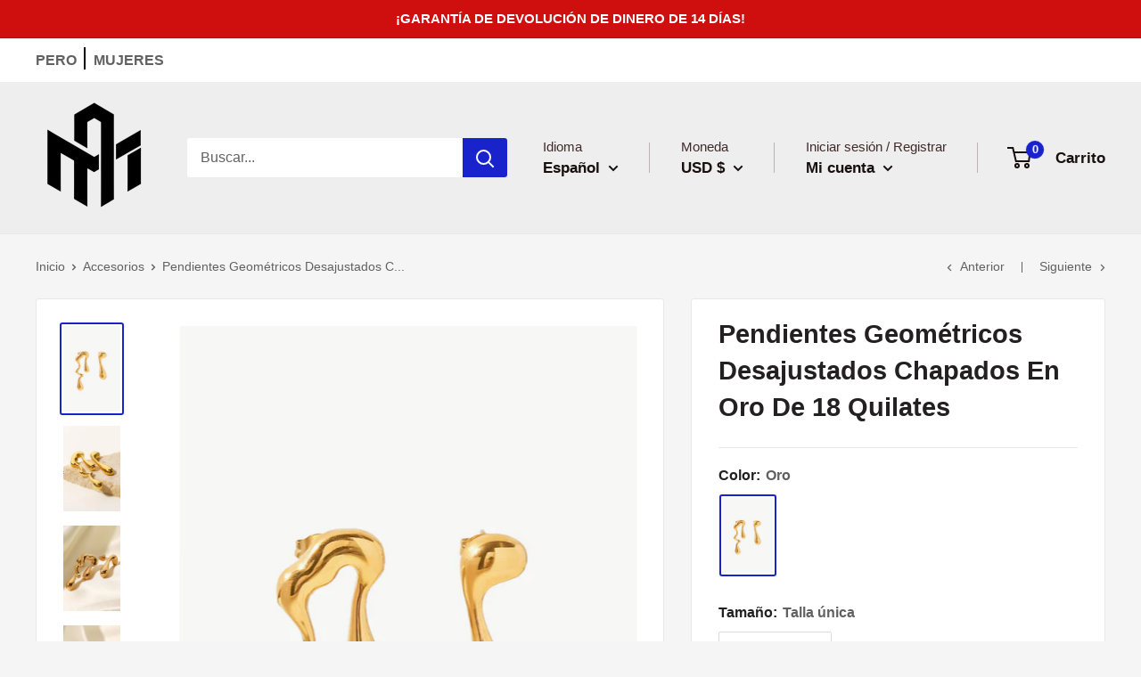

--- FILE ---
content_type: text/javascript; charset=utf-8
request_url: https://www.shopamapparel.com/es/collections/accessories/products/18k-gold-plated-geometric-mismatched-earrings.js
body_size: 1100
content:
{"id":7966294573218,"title":"Pendientes Geométricos Desajustados Chapados En Oro De 18 Quilates","handle":"18k-gold-plated-geometric-mismatched-earrings","description":"\u003cul\u003e\n\n\u003cli\u003e Estilo de imagen: Maniquí fantasma, plano\u003c\/li\u003e\n\n\u003cli\u003e Características: no coincidentes\u003c\/li\u003e\n\n\u003cli\u003e Material: acero de titanio\u003c\/li\u003e\n\n\u003cli\u003e Cuidado: Evite usarlo durante el ejercicio, ya que el sudor reaccionará con las joyas para producir cloruro de plata y sulfuro de cobre.\u003c\/li\u003e\n\n\u003cli\u003e Importado\u003c\/li\u003e\n\n\u003cli\u003e Medidas del producto:\u003c\/li\u003e\n\n\n\u003c\/ul\u003e\n\u003cp style=\"padding-left: 40px;\"\u003e Pendiente más largo:\u003c\/p\u003e\n\u003cp style=\"padding-left: 40px;\"\u003e Longitud: 1,52 pulgadas (3,85 cm）\u003c\/p\u003e\n\u003cp style=\"padding-left: 40px;\"\u003e Ancho: 0,24 pulgadas (0,6 cm）\u003c\/p\u003e\n\u003cp style=\"padding-left: 40px;\"\u003e Pendiente más corto:\u003c\/p\u003e\n\u003cp style=\"padding-left: 40px;\"\u003e Longitud: 1,06 pulgadas (2,69 cm）\u003c\/p\u003e\n\u003cp style=\"padding-left: 40px;\"\u003e Ancho: 0,26 pulgadas (0,652 cm）\u003c\/p\u003e\n\u003cp style=\"padding-left: 40px;\"\u003e Peso: 0,25 onzas (7 g)\u003c\/p\u003e","published_at":"2023-06-23T01:07:07-05:00","created_at":"2023-06-22T15:14:30-05:00","vendor":"Trendsi","type":"Moda Mujer - Accesorios Mujer - Joyería","tags":["ACCESSORIES","EARRINGS","Fashion accessories","JEWELRY","Ship From Overseas","Shipping delay Jan 22 - Feb 5","Trendsi China","Women's Clothing"],"price":1550,"price_min":1550,"price_max":1550,"available":true,"price_varies":false,"compare_at_price":null,"compare_at_price_min":0,"compare_at_price_max":0,"compare_at_price_varies":false,"variants":[{"id":43441024106658,"title":"Oro \/ Talla única","option1":"Oro","option2":"Talla única","option3":null,"sku":"100100041135884","requires_shipping":true,"taxable":true,"featured_image":{"id":35514101334178,"product_id":7966294573218,"position":1,"created_at":"2023-06-22T15:14:30-05:00","updated_at":"2023-06-22T15:14:30-05:00","alt":null,"width":1000,"height":1500,"src":"https:\/\/cdn.shopify.com\/s\/files\/1\/0493\/5562\/0514\/products\/732545e5e15e4899b756241fc0ab2906-Max.jpg?v=1687464870","variant_ids":[43441024106658]},"available":true,"name":"Pendientes Geométricos Desajustados Chapados En Oro De 18 Quilates - Oro \/ Talla única","public_title":"Oro \/ Talla única","options":["Oro","Talla única"],"price":1550,"weight":7,"compare_at_price":null,"inventory_management":"trendsi","barcode":"100100041135884","featured_media":{"alt":null,"id":28193252835490,"position":1,"preview_image":{"aspect_ratio":0.667,"height":1500,"width":1000,"src":"https:\/\/cdn.shopify.com\/s\/files\/1\/0493\/5562\/0514\/products\/732545e5e15e4899b756241fc0ab2906-Max.jpg?v=1687464870"}},"requires_selling_plan":false,"selling_plan_allocations":[]}],"images":["\/\/cdn.shopify.com\/s\/files\/1\/0493\/5562\/0514\/products\/732545e5e15e4899b756241fc0ab2906-Max.jpg?v=1687464870","\/\/cdn.shopify.com\/s\/files\/1\/0493\/5562\/0514\/products\/7486ba9a596443cc882527d740b4d056-Max.jpg?v=1687464870","\/\/cdn.shopify.com\/s\/files\/1\/0493\/5562\/0514\/products\/7a26804e4cbb4e22aa3be9d2da7699c9-Max.jpg?v=1687464870","\/\/cdn.shopify.com\/s\/files\/1\/0493\/5562\/0514\/products\/821fae2b02224877aa771fbb5d1ece5f-Max.jpg?v=1687464870","\/\/cdn.shopify.com\/s\/files\/1\/0493\/5562\/0514\/products\/3ad615d1dbc045a185d551e52198a582-Max.jpg?v=1687464870","\/\/cdn.shopify.com\/s\/files\/1\/0493\/5562\/0514\/products\/3b9242cc20ec495ab93a8985ff9ab8ec-Max.jpg?v=1687464870"],"featured_image":"\/\/cdn.shopify.com\/s\/files\/1\/0493\/5562\/0514\/products\/732545e5e15e4899b756241fc0ab2906-Max.jpg?v=1687464870","options":[{"name":"Color","position":1,"values":["Oro"]},{"name":"Tamaño","position":2,"values":["Talla única"]}],"url":"\/es\/products\/18k-gold-plated-geometric-mismatched-earrings","media":[{"alt":null,"id":28193252835490,"position":1,"preview_image":{"aspect_ratio":0.667,"height":1500,"width":1000,"src":"https:\/\/cdn.shopify.com\/s\/files\/1\/0493\/5562\/0514\/products\/732545e5e15e4899b756241fc0ab2906-Max.jpg?v=1687464870"},"aspect_ratio":0.667,"height":1500,"media_type":"image","src":"https:\/\/cdn.shopify.com\/s\/files\/1\/0493\/5562\/0514\/products\/732545e5e15e4899b756241fc0ab2906-Max.jpg?v=1687464870","width":1000},{"alt":null,"id":28193252868258,"position":2,"preview_image":{"aspect_ratio":0.667,"height":1500,"width":1000,"src":"https:\/\/cdn.shopify.com\/s\/files\/1\/0493\/5562\/0514\/products\/7486ba9a596443cc882527d740b4d056-Max.jpg?v=1687464870"},"aspect_ratio":0.667,"height":1500,"media_type":"image","src":"https:\/\/cdn.shopify.com\/s\/files\/1\/0493\/5562\/0514\/products\/7486ba9a596443cc882527d740b4d056-Max.jpg?v=1687464870","width":1000},{"alt":null,"id":28193252901026,"position":3,"preview_image":{"aspect_ratio":0.667,"height":1500,"width":1000,"src":"https:\/\/cdn.shopify.com\/s\/files\/1\/0493\/5562\/0514\/products\/7a26804e4cbb4e22aa3be9d2da7699c9-Max.jpg?v=1687464870"},"aspect_ratio":0.667,"height":1500,"media_type":"image","src":"https:\/\/cdn.shopify.com\/s\/files\/1\/0493\/5562\/0514\/products\/7a26804e4cbb4e22aa3be9d2da7699c9-Max.jpg?v=1687464870","width":1000},{"alt":null,"id":28193252933794,"position":4,"preview_image":{"aspect_ratio":0.667,"height":1500,"width":1000,"src":"https:\/\/cdn.shopify.com\/s\/files\/1\/0493\/5562\/0514\/products\/821fae2b02224877aa771fbb5d1ece5f-Max.jpg?v=1687464870"},"aspect_ratio":0.667,"height":1500,"media_type":"image","src":"https:\/\/cdn.shopify.com\/s\/files\/1\/0493\/5562\/0514\/products\/821fae2b02224877aa771fbb5d1ece5f-Max.jpg?v=1687464870","width":1000},{"alt":null,"id":28193252966562,"position":5,"preview_image":{"aspect_ratio":0.667,"height":1500,"width":1000,"src":"https:\/\/cdn.shopify.com\/s\/files\/1\/0493\/5562\/0514\/products\/3ad615d1dbc045a185d551e52198a582-Max.jpg?v=1687464870"},"aspect_ratio":0.667,"height":1500,"media_type":"image","src":"https:\/\/cdn.shopify.com\/s\/files\/1\/0493\/5562\/0514\/products\/3ad615d1dbc045a185d551e52198a582-Max.jpg?v=1687464870","width":1000},{"alt":null,"id":28193252999330,"position":6,"preview_image":{"aspect_ratio":0.667,"height":1500,"width":1000,"src":"https:\/\/cdn.shopify.com\/s\/files\/1\/0493\/5562\/0514\/products\/3b9242cc20ec495ab93a8985ff9ab8ec-Max.jpg?v=1687464870"},"aspect_ratio":0.667,"height":1500,"media_type":"image","src":"https:\/\/cdn.shopify.com\/s\/files\/1\/0493\/5562\/0514\/products\/3b9242cc20ec495ab93a8985ff9ab8ec-Max.jpg?v=1687464870","width":1000}],"requires_selling_plan":false,"selling_plan_groups":[]}

--- FILE ---
content_type: text/javascript; charset=utf-8
request_url: https://www.shopamapparel.com/products/18k-gold-plated-geometric-mismatched-earrings.js
body_size: 829
content:
{"id":7966294573218,"title":"18K Gold Plated Geometric Mismatched Earrings","handle":"18k-gold-plated-geometric-mismatched-earrings","description":"\u003cul\u003e\n\u003cli\u003ePicture style: Ghost mannequin, flat lay\u003c\/li\u003e\n\u003cli\u003eFeatures: Mismatched\u003c\/li\u003e\n\u003cli\u003eMaterial: Titanium steel\u003c\/li\u003e\n\u003cli\u003eCare: Avoid wearing during exercise, as sweat will react with the jewelry to produce silver chloride and copper sulfide.\u003c\/li\u003e\n\u003cli\u003eImported\u003c\/li\u003e\n\u003cli\u003eProduct measurements:\u003c\/li\u003e\n\u003c\/ul\u003e\u003cp style=\"padding-left: 40px;\"\u003eLonger earring:\u003c\/p\u003e\u003cp style=\"padding-left: 40px;\"\u003eLength: 1.52 in (3.85 cm）\u003c\/p\u003e\u003cp style=\"padding-left: 40px;\"\u003eWidth: 0.24 in (0.6 cm）\u003c\/p\u003e\u003cp style=\"padding-left: 40px;\"\u003eShorter earring:\u003c\/p\u003e\u003cp style=\"padding-left: 40px;\"\u003eLength: 1.06 in (2.69 cm）\u003c\/p\u003e\u003cp style=\"padding-left: 40px;\"\u003eWidth: 0.26 in (0.652 cm）\u003c\/p\u003e\u003cp style=\"padding-left: 40px;\"\u003eWeight: 0.25 ounce (7 g)\u003c\/p\u003e","published_at":"2023-06-23T01:07:07-05:00","created_at":"2023-06-22T15:14:30-05:00","vendor":"Trendsi","type":"Women's Fashion - Women's Accessories - Jewelry","tags":["ACCESSORIES","EARRINGS","Fashion accessories","JEWELRY","Ship From Overseas","Shipping delay Jan 22 - Feb 5","Trendsi China","Women's Clothing"],"price":1550,"price_min":1550,"price_max":1550,"available":true,"price_varies":false,"compare_at_price":null,"compare_at_price_min":0,"compare_at_price_max":0,"compare_at_price_varies":false,"variants":[{"id":43441024106658,"title":"Gold \/ One Size","option1":"Gold","option2":"One Size","option3":null,"sku":"100100041135884","requires_shipping":true,"taxable":true,"featured_image":{"id":35514101334178,"product_id":7966294573218,"position":1,"created_at":"2023-06-22T15:14:30-05:00","updated_at":"2023-06-22T15:14:30-05:00","alt":null,"width":1000,"height":1500,"src":"https:\/\/cdn.shopify.com\/s\/files\/1\/0493\/5562\/0514\/products\/732545e5e15e4899b756241fc0ab2906-Max.jpg?v=1687464870","variant_ids":[43441024106658]},"available":true,"name":"18K Gold Plated Geometric Mismatched Earrings - Gold \/ One Size","public_title":"Gold \/ One Size","options":["Gold","One Size"],"price":1550,"weight":7,"compare_at_price":null,"inventory_management":"trendsi","barcode":"100100041135884","featured_media":{"alt":null,"id":28193252835490,"position":1,"preview_image":{"aspect_ratio":0.667,"height":1500,"width":1000,"src":"https:\/\/cdn.shopify.com\/s\/files\/1\/0493\/5562\/0514\/products\/732545e5e15e4899b756241fc0ab2906-Max.jpg?v=1687464870"}},"requires_selling_plan":false,"selling_plan_allocations":[]}],"images":["\/\/cdn.shopify.com\/s\/files\/1\/0493\/5562\/0514\/products\/732545e5e15e4899b756241fc0ab2906-Max.jpg?v=1687464870","\/\/cdn.shopify.com\/s\/files\/1\/0493\/5562\/0514\/products\/7486ba9a596443cc882527d740b4d056-Max.jpg?v=1687464870","\/\/cdn.shopify.com\/s\/files\/1\/0493\/5562\/0514\/products\/7a26804e4cbb4e22aa3be9d2da7699c9-Max.jpg?v=1687464870","\/\/cdn.shopify.com\/s\/files\/1\/0493\/5562\/0514\/products\/821fae2b02224877aa771fbb5d1ece5f-Max.jpg?v=1687464870","\/\/cdn.shopify.com\/s\/files\/1\/0493\/5562\/0514\/products\/3ad615d1dbc045a185d551e52198a582-Max.jpg?v=1687464870","\/\/cdn.shopify.com\/s\/files\/1\/0493\/5562\/0514\/products\/3b9242cc20ec495ab93a8985ff9ab8ec-Max.jpg?v=1687464870"],"featured_image":"\/\/cdn.shopify.com\/s\/files\/1\/0493\/5562\/0514\/products\/732545e5e15e4899b756241fc0ab2906-Max.jpg?v=1687464870","options":[{"name":"Color","position":1,"values":["Gold"]},{"name":"Size","position":2,"values":["One Size"]}],"url":"\/products\/18k-gold-plated-geometric-mismatched-earrings","media":[{"alt":null,"id":28193252835490,"position":1,"preview_image":{"aspect_ratio":0.667,"height":1500,"width":1000,"src":"https:\/\/cdn.shopify.com\/s\/files\/1\/0493\/5562\/0514\/products\/732545e5e15e4899b756241fc0ab2906-Max.jpg?v=1687464870"},"aspect_ratio":0.667,"height":1500,"media_type":"image","src":"https:\/\/cdn.shopify.com\/s\/files\/1\/0493\/5562\/0514\/products\/732545e5e15e4899b756241fc0ab2906-Max.jpg?v=1687464870","width":1000},{"alt":null,"id":28193252868258,"position":2,"preview_image":{"aspect_ratio":0.667,"height":1500,"width":1000,"src":"https:\/\/cdn.shopify.com\/s\/files\/1\/0493\/5562\/0514\/products\/7486ba9a596443cc882527d740b4d056-Max.jpg?v=1687464870"},"aspect_ratio":0.667,"height":1500,"media_type":"image","src":"https:\/\/cdn.shopify.com\/s\/files\/1\/0493\/5562\/0514\/products\/7486ba9a596443cc882527d740b4d056-Max.jpg?v=1687464870","width":1000},{"alt":null,"id":28193252901026,"position":3,"preview_image":{"aspect_ratio":0.667,"height":1500,"width":1000,"src":"https:\/\/cdn.shopify.com\/s\/files\/1\/0493\/5562\/0514\/products\/7a26804e4cbb4e22aa3be9d2da7699c9-Max.jpg?v=1687464870"},"aspect_ratio":0.667,"height":1500,"media_type":"image","src":"https:\/\/cdn.shopify.com\/s\/files\/1\/0493\/5562\/0514\/products\/7a26804e4cbb4e22aa3be9d2da7699c9-Max.jpg?v=1687464870","width":1000},{"alt":null,"id":28193252933794,"position":4,"preview_image":{"aspect_ratio":0.667,"height":1500,"width":1000,"src":"https:\/\/cdn.shopify.com\/s\/files\/1\/0493\/5562\/0514\/products\/821fae2b02224877aa771fbb5d1ece5f-Max.jpg?v=1687464870"},"aspect_ratio":0.667,"height":1500,"media_type":"image","src":"https:\/\/cdn.shopify.com\/s\/files\/1\/0493\/5562\/0514\/products\/821fae2b02224877aa771fbb5d1ece5f-Max.jpg?v=1687464870","width":1000},{"alt":null,"id":28193252966562,"position":5,"preview_image":{"aspect_ratio":0.667,"height":1500,"width":1000,"src":"https:\/\/cdn.shopify.com\/s\/files\/1\/0493\/5562\/0514\/products\/3ad615d1dbc045a185d551e52198a582-Max.jpg?v=1687464870"},"aspect_ratio":0.667,"height":1500,"media_type":"image","src":"https:\/\/cdn.shopify.com\/s\/files\/1\/0493\/5562\/0514\/products\/3ad615d1dbc045a185d551e52198a582-Max.jpg?v=1687464870","width":1000},{"alt":null,"id":28193252999330,"position":6,"preview_image":{"aspect_ratio":0.667,"height":1500,"width":1000,"src":"https:\/\/cdn.shopify.com\/s\/files\/1\/0493\/5562\/0514\/products\/3b9242cc20ec495ab93a8985ff9ab8ec-Max.jpg?v=1687464870"},"aspect_ratio":0.667,"height":1500,"media_type":"image","src":"https:\/\/cdn.shopify.com\/s\/files\/1\/0493\/5562\/0514\/products\/3b9242cc20ec495ab93a8985ff9ab8ec-Max.jpg?v=1687464870","width":1000}],"requires_selling_plan":false,"selling_plan_groups":[]}